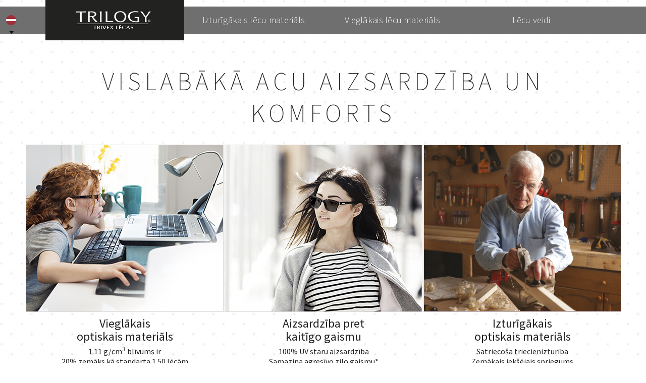

--- FILE ---
content_type: text/html; charset=utf-8
request_url: http://www.trilogylens.eu/homepage.aspx?langId=8
body_size: 3301
content:



<!DOCTYPE html>

<html xmlns="http://www.w3.org/1999/xhtml">
<head><title>

</title><link href="App_Themes/CSS/frontend.css?v=1" rel="stylesheet" /><link href="https://fonts.googleapis.com/css?family=Source+Sans+Pro:200,200i,300,300i,400,400i,600,600i,700,700i,900,900i&amp;subset=latin-ext,vietnamese" rel="stylesheet" /><link href="https://fonts.googleapis.com/css?family=Open+Sans:300,300i,400,400i,600,600i,700,700i,800,800i&amp;subset=cyrillic,cyrillic-ext,greek,greek-ext,latin-ext,vietnamese" rel="stylesheet" />

    <script src="../Scripts/myMenu.js"></script>
    
</head>
<body id="myBody">
    <div id="kontr"></div>
    <form method="post" action="./homepage.aspx?langId=8" id="form1" class="myPage langId8">
<div class="aspNetHidden">
<input type="hidden" name="__VIEWSTATE" id="__VIEWSTATE" value="Wv5r9Y45pjVblR7HseMtPr1oQQ/nk7WD/8Wr6sOKPyN6IyiWohPQS1Hc45A/El9MXB08SSvaHF5/EHRbTqLPIr68tP6WWXnOYO6RkOyOIDdfNHzmQb7RSxYKusftlELlPMfCVXzwqloiPI9kRKxKuW/N3QSfiwT3eGJc9Ff9pFm2vELnLdQyvCvVMsEs9r0VOgA81SFGJxT/8ECQQnypesbKoORGQUlCKayritE6nTcS7JxUQF5LieCfptbhWIkrISUzqHutJs3srUcFMlClA7NvxMZtEquABibanpp2pNGmMymkJ/k//XEENw1Fm1Pyk9GXGavrsKEA9nnRlzkJ1ygJqQQdh64sywf4vH6uBK2fvM9klPdg3GRmbGqpSEEPGOYpNKnwGCGMj7dFvMkwD27RARJtXwU5BLiEvWPX/5bDIzUmlS7YG4oEXSaMyWbxJEPVKmRnxFhZGvSh3omcABwMpW0nhhXwtjRONfplTAcph7EEzCAffa4e2EjsTdwOkyFBQ2OWGPj8PbrfvKfssLYlgnsQY6jkcj/qo7e7/m2xY5+x6Z89rP3gAh2OhiwUxMoKu8osyayNahR2XcPJ6v7iZxo4D066Y8Gz8wO7tHZJzQJJuq2RyuN6KETS7Yl0lmNCmLkhBCN0ULIovyv2BA==" />
</div>

<div class="aspNetHidden">

	<input type="hidden" name="__VIEWSTATEGENERATOR" id="__VIEWSTATEGENERATOR" value="7E21AFCE" />
	<input type="hidden" name="__EVENTVALIDATION" id="__EVENTVALIDATION" value="2UNDi+4Ue69VB1EHRe5GJadhv1HxozOtwjhfISlU9N27scbgn9KUuMK1SMMOgSvtpSNjy+l2drDts12MdGiy48KgClDsCR++3yc6QSy/nBSLtd0VLgujp4ZB2HvPAC/D" />
</div>

        <div class="menuMainCont">
            <div class="langCont">
                
<!-- výběr jazyka-->
<div id="jazykCont" class="myFlag"><div class="jazykSelector" onmousemove="zobrazJazyky()" onclick="zobrazJazyky()" onmouseout="skryjJazyky()"><img src="App_Themes/CSS/_images/Latvia_flag.png" /><img class="langArr" src="App_Themes/CSS/_images/langArr.png" /></div></div>
&nbsp;<div id="languageMenu_subLabel" class="subName"></div>
<div id="langSelector" class="languageMenu" onmouseover="zobrazJazyky()" onmouseout="skryjJazyky()"><a class="itemLangMenu latop" href="/homepage.aspx?langId=2&amp;newLang=1">&nbsp;<img src='App_Themes/CSS/_images/Czech-Republic_flag.png' />&nbsp;<span>Česky</span><br /></a><a class="itemLangMenu" href="/homepage.aspx?langId=3&amp;newLang=1">&nbsp;<img src='App_Themes/CSS/_images/Germany_flag.png' />&nbsp;<span>Deutsch</span><br /></a><a class="itemLangMenu" href="/homepage.aspx?langId=1&amp;newLang=1">&nbsp;<img src='App_Themes/CSS/_images/English_flag.png' />&nbsp;<span>English</span><br /></a><a class="itemLangMenu" href="/homepage.aspx?langId=5&amp;newLang=1">&nbsp;<img src='App_Themes/CSS/_images/Spain_flag.png' />&nbsp;<span>Español</span><br /></a><a class="itemLangMenu" href="/homepage.aspx?langId=10&amp;newLang=1">&nbsp;<img src='App_Themes/CSS/_images/Estonia_flag.png' />&nbsp;<span>Estonia</span><br /></a><a class="itemLangMenu" href="/homepage.aspx?langId=4&amp;newLang=1">&nbsp;<img src='App_Themes/CSS/_images/France_flag.png' />&nbsp;<span>Français</span><br /></a><a class="itemLangMenu" href="/homepage.aspx?langId=6&amp;newLang=1">&nbsp;<img src='App_Themes/CSS/_images/Italy_flag.png' />&nbsp;<span>Italiano</span><br /></a><a class="itemLangMenu" href="/homepage.aspx?langId=9&amp;newLang=1">&nbsp;<img src='App_Themes/CSS/_images/Lithuania_flag.png' />&nbsp;<span>Lietuvos</span><br /></a><a class="itemLangMenu" href="/homepage.aspx?langId=7&amp;newLang=1">&nbsp;<img src='App_Themes/CSS/_images/Russian-Federation_flag.png' />&nbsp;<span>Русский</span><br /></a></div>

            </div>
            



<div class="menuContainer">
    
    <div id="myMenu_topMenu" class="topMenu">
    
    <a id="myMenu_menuItem_58" class="selectedPage menuItem_1" href="homepage.aspx?langId=8"><img src="/App_Themes/CSS/_images/trilogyWhiteLogoLAT.png"> </img></a><a id="myMenu_menuItem_61" class="normalPage menuItem_4" href="strongest_lens.aspx?langId=8">Izturīgākais lēcu materiāls</a><a id="myMenu_menuItem_59" class="normalPage menuItem_2" href="lightest_lens.aspx?langId=8">Vieglākais lēcu materiāls</a><a id="myMenu_menuItem_60" class="normalPage menuItem_3" href="lens_options.aspx?langId=8">Lēcu veidi</a></div>
    <div id="myMenu_pcsBask" class="pcsBask">
    </div>
</div>

        </div>

        <div class="mainCont">

            
    <div id="ContentPlaceHolder1_fillContent_myContentHolder"><div class="contentView"><div class="htmlCont"><h1 class="homeTitle">VISLABĀKĀ ACU AIZSARDZĪBA UN KOMFORTS</h1>
</div></div><div class="contentView"><div class="htmlCont"><table class="homeTileTab">
	<tbody>
		<tr class="tileImgRow">
			<td><a href="lightest_lens.aspx?langId=8"><img alt="" src="../Images/tileImg1.jpg" /></a></td>
			<td><a href="lens_options.aspx?langId=8"><img alt="" src="../Images/tileImg2.jpg" /></a></td>
			<td><a href="strongest_lens.aspx?langId=8"><img alt="" src="../Images/tileImg3.jpg" /></a></td>
		</tr>
		<tr class="tileTitRow">
			<td>Vieglākais<br />
			optiskais materiāls</td>
			<td>Aizsardzība pret<br />
			kaitīgo gaismu</td>
			<td>Izturīgākais<br />
			optiskais materiāls</td>
		</tr>
		<tr class="tileTextRow">
			<td>1.11 g/cm<sup>3</sup> <span>blīvums</span> ir<br />
			20% zemāks kā standarta 1.50 lēcām</td>
			<td>
			<p>100% UV staru aizsardzība</p>

			<p>Samazina agresīvo zilo gaismu*</p>

			<div class="asterix"><br />
			<em>*attiecas uz Trilogy Transitions&reg; Signature VII<br />
			un Trilogy Transitions&reg; XTRActive</em>

			<p>&nbsp;</p>
			</div>
			</td>
			<td>Satrieco&scaron;a triecienizturība<br />
			Zemākais iek&scaron;ējais spriegums</td>
		</tr>
	</tbody>
</table>
</div></div><div class="contentView"><div class="htmlCont"><div class="homeVideoTitle"><span>Triecienizturības tests</span>
<hr /></div>

<div class="videoHomeCont"><iframe allowfullscreen="" height="405" src="https://www.youtube.com/embed/p7eTJUr8jEc?rel=0" width="720"></iframe></div>
</div></div></div>

<div id="ContentPlaceHolder1_fillContent_newsContent" class="newsDetailContainer invis">

</div>
<input type="hidden" name="ctl00$ContentPlaceHolder1$fillContent$idNews" id="ContentPlaceHolder1_fillContent_idNews" />


        </div>


    </form>
    <div class="footerCont">
        <div id="footer_footerCont" class="footCont"><h2>&copy; Autortiesības Younger Optics</h2>

<p>Trilogy&reg; un NuPolar&reg; ir Younger Optics Mfg reģistrētas tirdzniecības zīmes.</p>

<p>Transitions&reg; XTRActive&reg; un Transitions&reg; Signature VII ir reģistrētas Transitions Inc. tirdzniecības zīmes.<br />
Trivex&reg; ir PPG Industries reģistrētas tirdzniecības zīmes.</p>
</div>

    </div>
</body>
</html>


--- FILE ---
content_type: text/css
request_url: http://www.trilogylens.eu/App_Themes/CSS/frontend.css?v=1
body_size: 4518
content:
@font-face {
/*  font-family: 'Open Sans';
  font-style: normal;
  font-weight: 400;
  src: url(http://themes.googleusercontent.com/static/fonts/opensans/v6/cJZKeOuBrn4kERxqtaUH3fY6323mHUZFJMgTvxaG2iE.eot);
  src: local('Open Sans'), local('OpenSans'), url(http://themes.googleusercontent.com/static/fonts/opensans/v6/cJZKeOuBrn4kERxqtaUH3fY6323mHUZFJMgTvxaG2iE.eot) format('embedded-opentype'), url(http://themes.googleusercontent.com/static/fonts/opensans/v6/cJZKeOuBrn4kERxqtaUH3T8E0i7KZn-EPnyo3HZu7kw.woff) format('woff');
*/}
body {
    min-width: 100%;
    font-family: 'Source Sans Pro', sans-serif;
    font-weight: 400;
    resize: none !important;
    text-indent: 0 !important;
    white-space: normal !important;
    font-size: 18px;
    line-height: 28px;
    color: #222222;
    vertical-align: top;
    margin: 0;
    padding: 0;
    vertical-align: top;
    background-image: url('_images/body_back.jpg');
}
.langId7 {
	font-family: 'Open Sans', sans-serif !important;
}

.blackPage {
    background-image: url('_images/body_back2.jpg');
}

a {
    text-decoration: none;
    cursor: pointer;
}

sup {
    line-height: 12px;
}

h1 {
    font-family: 'Source Sans Pro', sans-serif;
    font-size: 46px;
    line-height: 0.98em;
    font-weight: 200;
    font-style: normal !important;
}
.langId7 h1 {
    font-family: 'Open Sans', sans-serif;
}

.blackPage h1 {
    color: white;
    text-align: center;
}

h2 {
    font-family: 'Source Sans Pro', sans-serif;
    font-size: 28px;
    color: gray;
    margin: 5px 0 10px;
    line-height: normal;
    font-weight: 300;
    font-style: normal !important;
}

    h2 strong {
        font-weight: 700 !important;
    }

h3 {
    font-family: 'Source Sans Pro', sans-serif;
    font-size: 22px;
    margin: 0;
    padding: 5px 0 10px;
    line-height: normal;
    font-weight: 300;
    font-style: normal !important;
}

p {
    padding: 0;
    margin: 0;
}

table {
    border-spacing: 0px !important;
    border-collapse: collapse !important;
    vertical-align: top;
}

tr {
    vertical-align: top;
    border-spacing: 0px;
}

td, th {
    min-height: 1px;
    border-spacing: 0px !important;
    vertical-align: top;
    display: table-cell;
}

img {
    margin: 0;
    padding: 0;
    border: none !important;
}

div {
    border-spacing: 0px !important;
    border-collapse: collapse;
}
/*IOS*/
input[type=submit] {
    -webkit-appearance: none !important;
}

.red {
    color: red;
}
/*jazykové menu*/
.langCont {
    width: 40px;
    padding-left: 20px;
    height: 10px !important;
    overflow: visible !important;
    position: fixed;
    top: 10px;
    left: 0;
    z-index: 1200;
}

.langContAdm {
    width: 1200px;
    margin: 0 auto;
    height: 5px !important;
    overflow: visible !important;
    position: relative;
    top: 10px;
    left: 10px;
}

.langCont .myFlag {
    position: relative;
    left: -20px;
}

.jazykSelector {
    height: 38px !important;
    min-height: 38px !important;
    max-height: 38px !important;
    width: 18px;
    max-width: 18px;
    min-width: 18px;
    padding: 40px 10px 0 12px;
    cursor: pointer;
    display: block;
    position: absolute;
    top: -20px;
    z-index: 10500;
}

    .jazykSelector a {
        display: block;
    }

.languageMenu {
    width: 260px;
    max-width: 260px;
    position: relative;
    top: -42px;
    left: -30px;
    visibility: hidden;
    background-image: url(_images/langMenuBack.png);
    background-position: left top;
    background-repeat: no-repeat;
    padding: 15px 0;
    z-index: 10500;
    margin-left: 8px;
    cursor: pointer;
}

    .languageMenu .logoMenu {
        padding-right: 10px;
        position: relative;
        top: 4px;
        padding-left: 12px;
    }

.langArr {
    position: relative;
    top: -9px !important;
    left: 6px;
}

.itemLangMenu, .itemLangMenu1 {
    display: block;
    height: 38px;
    min-height: 38px;
    width: 260px;
    min-width: 260px;
    max-width: 260px;
    padding: 3px 0;
    color: white;
    border-top: #e1e1e1 1px solid;
    vertical-align: middle;
}

.itemLangMenu1 {
    border-top: none;
}

    .itemLangMenu:hover, .itemLangMenu1:hover {
        background-image: url(_images/langMenuItemOver.png);
        color: black;
    }

    .itemLangMenu span, .itemLangMenu1 span {
        position: relative;
        left: 15px;
        font-size: 18px;
        top:3px;
    }

    .itemLangMenu img, .itemLangMenu1 img {
        position: relative;
        top:8px;
        left: 5px;
        font-size: 18px;
    }


.subName, .myFlag {
    display: inline-block;
    color: black;
    position:relative;
    z-index:1200;
}

.myFlag {
    width: auto;
    min-width: 40px;
    height: auto;
    min-height: 70px;
    float: left;
}

.subName {
    width: auto;
    min-width: 50px;
    height: 35px;
    min-height: 35px;
    max-height: 35px;
    position: absolute;
    padding-top: 35px;
    font-size: 16px;
    font-weight: 600;
    /*vypnuto, není subname*/
    display: none;
}

.latop {
    border-top: none !important;
}
.latop span {
    position:relative;
    top:5px;
}


/*menu hlavní*/

.menuContainer {
    width: 100%;
    min-width: 100%;
    display: inline-table;
    position: fixed;
    background-image: url(_images/topMenu_back.png);
    background-position: center center;
    background-repeat: repeat-x;
    z-index: 900;
}

.topMenu {
    width: 1100px;
    min-width: 1100px;
    max-width: 1100px;
    padding: 0 40px;
    margin: 0 auto;
    height: 80px;
    min-height: 80px;
    max-height: 80px;
    font-family: 'Source Sans Pro', sans-serif;
    font-weight: 200;
    font-size: 22px;
    line-height: normal;
    z-index: 900;
    vertical-align: bottom !important;
}
.langId2 .topMenu, .langId3 .topMenu, .langId4 .topMenu, .langId5 .topMenu, .langId6 .topMenu, .langId7 .topMenu, .langId8 .topMenu, .langId9 .topMenu, .langId10 .topMenu{
    font-size: 18px;
    letter-spacing:-1px !important;
    line-height:1.7em;
}
.langId7 .topMenu, .langId10 .topMenu {
    font-size:15px;
    line-height:2em;
}
.langId4 .topMenu {
    font-size:16px;
    line-height:2em;
}
    .topMenu img {
        position: relative;
        top: -3px;
    }

.normalPage, .selectedPage {
    width: 25%;
    min-width: 25%;
    max-width: 25%;
    height: 30px;
    padding: 25px 0 25px 0;
    display: inline-block;
    text-align: center;
    color: white;
    background-repeat: no-repeat;
    background-position: center center;
    overflow: hidden;
    vertical-align: bottom !important;
    font-weight: 300;
    letter-spacing: 0.015em;
}

.selectedPage {
    background-image: url(_images/topMenu_selected_back.png);
    background-repeat: repeat-x;
    background-position: left top;
}

/*FOOTER*/
.footerCont {
    width: 100%;
    min-width: 100% !important;
    margin: 0;
    border-top: solid 1px gray;
    line-height: normal;
    /*position: fixed;*/
    bottom: 0;
    left: 0;
    display: inline-block;
    background-image: url('_images/body_back.jpg');
    z-index:900;
}

.footCont {
    width: 870px;
    min-width: 800px;
    max-width: 870px;
    height: 90px;
    max-height: 90px;
    min-height: 90px;
    margin: 0 auto;
    font-family: 'Source Sans Pro', sans-serif;
    color: #222222;
    font-size: 14px;
    text-align: center;
}

    .footCont h2 {
        font-family: 'Source Sans Pro', sans-serif;
        font-weight: 400;
        font-size: 18px;
        color: black;
    }


.patinfo {
    color: #222222;
    font-size: 12px !important;
    font-family: 'Source Sans Pro', sans-serif;
    text-align: center;
    position: relative;
    top: -30px;
}

.prpLink {
    height: 70px;
    display: inline-block;
    vertical-align: middle;
}

.patinfo a {
    color: #222222;
}

    .patinfo a:hover {
        text-decoration: underline;
    }

.patinfo span {
    color: #830000;
}

.socialLinks a {
}

    .socialLinks a:hover, .contacts a:hover {
        background-color: transparent;
        color: black;
    }

.links .yoLogo:hover {
    background-color: transparent;
    color: black;
}
/*hlavní prvky*/
.mainCont {
    width: 1100px;
    padding: 100px 40px 40px;
    margin: 0 auto 80px;
    position: relative;
    min-height: 600px;
}

    .mainCont.blackPage {
        background-color: black;
    }

.header {
    text-align: center;
    background-image: url(_images/Drivewear_logo_gray.png);
    background-repeat: no-repeat;
    background-position: center center;
    height: 105px;
    min-height: 105px !important;
    max-height: 105px;
}

.mainCont.blackPage .header {
    background-image: url(_images/Drivewear_logo_lighter.png);
}
/*OBSAH*/
/*homepage*/
.homeTitle {
    text-align: center;
    letter-spacing: 0.15em;
    font-size: 50px;
    margin: 30px 0 5px;
    line-height: normal;
}

.homeIntro {
    font-family: 'Source Sans Pro', sans-serif;
    font-weight: 200;
    text-align: center;
    margin-top: 0;
    padding-top: 0;
    color: #222222;
}

.homeTileTab {
    width: 1180px;
    min-width: 1180px;
    max-width: 1180px;
    margin: 30px auto;
    position: relative;
    left: -40px;
}

    .homeTileTab td {
        width: 33.3%;
    }

.tileTitRow td {
    font-size: 24px;
    color: #222222;
    line-height: 26px;
    text-align: center;
    padding-bottom: 5px;
    font-weight: 400;
}

.tileTextRow td {
    font-size: 16px;
    line-height: 20px;
    color: #222222;
    text-align: center;
    font-weight: 500;
}

.lttext {
    padding-left: 88px;
}

.mttext {
    padding-left: 103px;
}

.rttext {
    padding-left: 125px;
}

.tileImgRow {
    height: 185px;
    min-height: 185px;
}

    .tileImgRow img {
        border: solid 1px #ddd8d8 !important;
        cursor: pointer;
    }
/*Lightes Lens*/
.lightesTab {
    width: 1100px;
    min-width: 1100px;
    max-width: 1100px;
    min-height: 280px;
    max-height: 280px;
    background-position: top left;
    background-repeat: no-repeat;
    position: relative;
    left: -40px;
}

    .lightesTab img {
        position: relative;
        left: 35px;
        top: 8px;
    }

.gramImg {
    position: absolute;
    top: 100px;
    right: 40px;
    visibility: hidden;
}


.ligthLeft {
    width: 450px;
    max-width: 450px;
    padding-left: 100px;
    text-align: right;
}

.ligthRight img {
    position: relative;
    top: 90px;
    left: 20px;
}

.ligthRight {
    vertical-align: top;
}

    .ligthRight h1 {
        padding: 25px 0 0 50px;
        margin: 0;
        line-height: 50px;
    }

.gramRow td {
    height: 280px;
    min-height: 280px;
}

.gramRow .ligthRight {
    padding-top: 170px;
    height: 100px;
    padding-left: 50px;
}

    .gramRow .ligthRight img {
        position: relative;
        top: 10px;
        left: -5px;
    }

.gram {
    padding-left: 190px !important;
}
/*Lens options*/
.matTab {
    width: 980px;
    min-width: 980px;
    max-width: 980px;
    margin: 0 auto;
}

.drivewearLogo, .xtractiveLogo, .transitionsLogo {
    width: 310px;
    max-width: 310px;
}

.matTitle {
    font-size: 24px;
}

    .matTitle td {
        border-bottom: solid 1px gray;
        height: 40px;
        padding-bottom: 5px;
        vertical-align: bottom;
        background-position: left center;
        background-repeat: no-repeat;
    }

.noProd {
    border-bottom: none !important;
}

.drivewearLogo {
    background-image: url(_images/dwLogo.png);
}

.nupolarLogo {
    background-image: url(_images/nupolarLogo.png);
}
.langId2 .nupolarLogo {
    background-image: url(_images/nupolarLogo_CZECH.png);
}
.langId3 .nupolarLogo {
    background-image: url(_images/nupolarLogo_GERMAN.png);
}
.langId4 .nupolarLogo {
    background-image: url(_images/nupolarLogo_FRENCH.png);
}
.langId5 .nupolarLogo {
    background-image: url(_images/nupolarLogo_SPANISH.png);
}
.langId6 .nupolarLogo {
    background-image: url(_images/nupolarLogo_ITALIAN.png);
}
.langId7 .nupolarLogo {
    background-image: url(_images/nupolarLogo_RUSSIAN.png);
}
.langId8 .nupolarLogo {
    background-image: url(_images/nupolarLogo_LATVIAN.png);
}
.langId9 .nupolarLogo {
    background-image: url(_images/nupolarLogo_LITHUANIAN.png);
}
.langId10 .nupolarLogo {
    background-image: url(_images/nupolarLogo_ESTONIAN.png);
}

.xtractiveLogo {
    background-image: url(_images/xtractiveLogo.png);
}

.transitionsLogo {
    background-image: url(_images/transitionsLogo.png);
}

.rowFut {
    height: 40px;
    max-height: 30px;
    line-height: 5px;
    border-bottom: none !important;
}

.matText td {
    font-family: 'Source Sans Pro', sans-serif !important;
    font-weight: 400;
    padding-top: 5px;
    line-height: 32px;
    font-size:20px !important;
}
.langId7 .matText td {
    font-family: 'Open Sans', sans-serif !important;
    font-size:18px !important;
    line-height: 26px;
}

.matText a {
    margin-top: 14px;
    color: #222222;
    display: inline-block;
    font-weight: 600;
}

    .matText a:hover {
        text-decoration: underline;
    }

.colFut {
    width: 25px;
    max-width: 25px;
    border-bottom: none !important;
}
/*strongest - BLACK PAGE*/
.videoCont2 {
    height: 290px;
    min-height: 290px;
    margin-bottom: 250px;
    border: solid 2px white;
}

.blackPage .mainCont {
    background-image: url(_images/strongest_schema.png);
    background-position: top center;
    background-repeat: no-repeat;
}

.strongTitle {
    font-family: 'Source Sans Pro', sans-serif;
    font-size: 24px;
    font-weight: 600 !important;
}

    .strongTitle td {
        padding-bottom: 10px;
        border-bottom: solid 1px gray;
    }

.strongText td {
    width: 31%;
    padding-top: 10px;
}

.strongText ul {
    margin-top: 0;
    padding-left: 18px;
}

/*where to buy*/
.whereTab {
    width: 100%;
}

.whereImg {
    width: 690px;
    max-width: 690px;
    height: 235px;
    min-height: 235px;
    background-image: url(_images/where_bryle.png);
    background-repeat: no-repeat;
}

.whereTab h1 {
    font-size: 93px;
    line-height: 50px;
    text-transform: uppercase;
    padding-left: 40px;
}

    .whereTab h1 span {
        font-size: 50px;
        text-transform: none;
    }

.whereText {
    font-family: 'Source Sans Pro', sans-serif;
    font-weight: 200;
    font-size: 21px;
    line-height: 36px;
}

/*video kontejnéry*/

.videoHomeCont {
    width: 720px;
    height: 405px;
    display: inline-table;
    margin-left: 190px;
}

.homeVideoTitle {
    width: 1180px;
    min-width: 1180px;
    height: 50px;
    display: inline-table;
    text-align: center;
    font-size: 38px;
    font-weight: 100;
    font-family: 'Source Sans Pro', sans-serif;
    font-weight: 200;
    position: relative;
    left: -40px;
}

    .homeVideoTitle span {
        background-image: url('_images/body_back.jpg');
        background-position: left top -8px;
        padding: 0 20px;
        z-index: 850;
        position: inherit;
    }

    .homeVideoTitle hr {
        position: relative;
        top: -30px;
        z-index: 800;
        position: inherit;
    }

.twoVideoCont {
    height: 540px;
}

    .twoVideoCont div {
        display: inline-table;
        overflow: hidden;
        position: relative;
        top: -10px;
    }

    .twoVideoCont iframe {
        border: solid white 2px;
    }

.leftVideo {
    float: left;
}

.rightVideo {
    float: right;
}
.asterix {
    font-size:13px;
    line-height:15px;
}